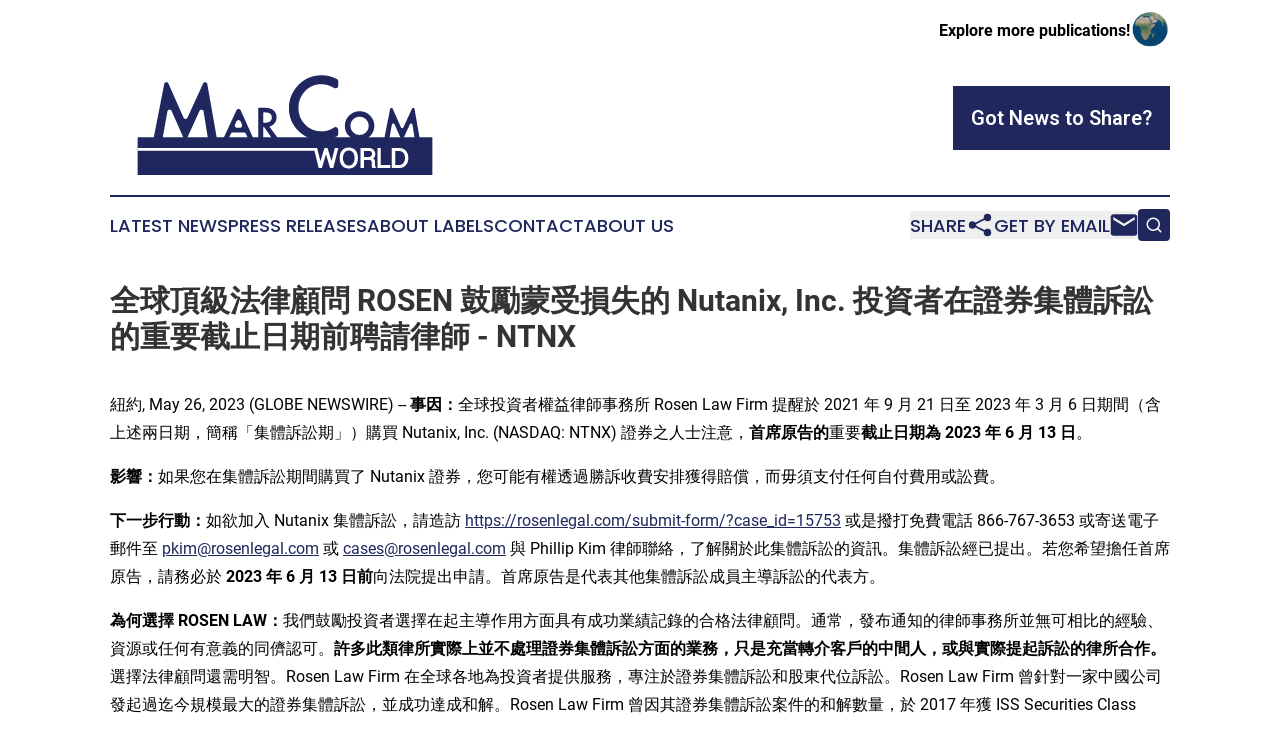

--- FILE ---
content_type: text/html;charset=utf-8
request_url: https://www.marcomworld.com/article/636041244-rosen-nutanix-inc-ntnx
body_size: 8990
content:
<!DOCTYPE html>
<html lang="en">
<head>
  <title>全球頂級法律顧問 ROSEN 鼓勵蒙受損失的 Nutanix, Inc. 投資者在證券集體訴訟的重要截止日期前聘請律師 - NTNX | MarCom World</title>
  <meta charset="utf-8">
  <meta name="viewport" content="width=device-width, initial-scale=1">
    <meta name="description" content="MarCom World is an online news publication focusing on media, advertising &amp; marcom in the World: Your media and advertising news from the world">
    <link rel="icon" href="https://cdn.newsmatics.com/agp/sites/marcomworld-favicon-1.png" type="image/png">
  <meta name="csrf-token" content="8GNIW6QWbUt02YuCLbg48Sgm8fFHqY1YQLGPhF6BtG0=">
  <meta name="csrf-param" content="authenticity_token">
  <link href="/css/styles.min.css?v1d0b8e25eaccc1ca72b30a2f13195adabfa54991" rel="stylesheet" data-turbo-track="reload">
  <link rel="stylesheet" href="/plugins/vanilla-cookieconsent/cookieconsent.css?v1d0b8e25eaccc1ca72b30a2f13195adabfa54991">
  
<style type="text/css">
    :root {
        --color-primary-background: rgba(31, 39, 93, 0.3);
        --color-primary: #1f275d;
        --color-secondary: #1f275d;
    }
</style>

  <script type="importmap">
    {
      "imports": {
          "adController": "/js/controllers/adController.js?v1d0b8e25eaccc1ca72b30a2f13195adabfa54991",
          "alertDialog": "/js/controllers/alertDialog.js?v1d0b8e25eaccc1ca72b30a2f13195adabfa54991",
          "articleListController": "/js/controllers/articleListController.js?v1d0b8e25eaccc1ca72b30a2f13195adabfa54991",
          "dialog": "/js/controllers/dialog.js?v1d0b8e25eaccc1ca72b30a2f13195adabfa54991",
          "flashMessage": "/js/controllers/flashMessage.js?v1d0b8e25eaccc1ca72b30a2f13195adabfa54991",
          "gptAdController": "/js/controllers/gptAdController.js?v1d0b8e25eaccc1ca72b30a2f13195adabfa54991",
          "hamburgerController": "/js/controllers/hamburgerController.js?v1d0b8e25eaccc1ca72b30a2f13195adabfa54991",
          "labelsDescription": "/js/controllers/labelsDescription.js?v1d0b8e25eaccc1ca72b30a2f13195adabfa54991",
          "searchController": "/js/controllers/searchController.js?v1d0b8e25eaccc1ca72b30a2f13195adabfa54991",
          "videoController": "/js/controllers/videoController.js?v1d0b8e25eaccc1ca72b30a2f13195adabfa54991",
          "navigationController": "/js/controllers/navigationController.js?v1d0b8e25eaccc1ca72b30a2f13195adabfa54991"          
      }
    }
  </script>
  <script>
      (function(w,d,s,l,i){w[l]=w[l]||[];w[l].push({'gtm.start':
      new Date().getTime(),event:'gtm.js'});var f=d.getElementsByTagName(s)[0],
      j=d.createElement(s),dl=l!='dataLayer'?'&l='+l:'';j.async=true;
      j.src='https://www.googletagmanager.com/gtm.js?id='+i+dl;
      f.parentNode.insertBefore(j,f);
      })(window,document,'script','dataLayer','GTM-KGCXW2X');
  </script>

  <script>
    window.dataLayer.push({
      'cookie_settings': 'delta'
    });
  </script>
</head>
<body class="df-5 is-subpage">
<noscript>
  <iframe src="https://www.googletagmanager.com/ns.html?id=GTM-KGCXW2X"
          height="0" width="0" style="display:none;visibility:hidden"></iframe>
</noscript>
<div class="layout">

  <!-- Top banner -->
  <div class="max-md:hidden w-full content universal-ribbon-inner flex justify-end items-center">
    <a href="https://www.affinitygrouppublishing.com/" target="_blank" class="brands">
      <span class="font-bold text-black">Explore more publications!</span>
      <div>
        <img src="/images/globe.png" height="40" width="40" class="icon-globe"/>
      </div>
    </a>
  </div>
  <header data-controller="hamburger">
  <div class="content">
    <div class="header-top">
      <div class="flex gap-2 masthead-container justify-between items-center">
        <div class="mr-4 logo-container">
          <a href="/">
              <img src="https://cdn.newsmatics.com/agp/sites/marcomworld-logo-1.svg" alt="MarCom World"
                class="max-md:!h-[60px] lg:!max-h-[115px]" height="144"
                width="auto" />
          </a>
        </div>
        <button class="hamburger relative w-8 h-6">
          <span aria-hidden="true"
            class="block absolute h-[2px] w-9 bg-[--color-primary] transform transition duration-500 ease-in-out -translate-y-[15px]"></span>
          <span aria-hidden="true"
            class="block absolute h-[2px] w-7 bg-[--color-primary] transform transition duration-500 ease-in-out translate-x-[7px]"></span>
          <span aria-hidden="true"
            class="block absolute h-[2px] w-9 bg-[--color-primary] transform transition duration-500 ease-in-out translate-y-[15px]"></span>
        </button>
        <a href="/submit-news" class="max-md:hidden button button-upload-content button-primary w-fit">
          <span>Got News to Share?</span>
        </a>
      </div>
      <!--  Screen size line  -->
      <div class="absolute bottom-0 -ml-[20px] w-screen h-[1px] bg-[--color-primary] z-50 md:hidden">
      </div>
    </div>
    <!-- Navigation bar -->
    <div class="navigation is-hidden-on-mobile" id="main-navigation">
      <div class="w-full md:hidden">
        <div data-controller="search" class="relative w-full">
  <div data-search-target="form" class="relative active">
    <form data-action="submit->search#performSearch" class="search-form">
      <input type="text" name="query" placeholder="Search..." data-search-target="input" class="search-input md:hidden" />
      <button type="button" data-action="click->search#toggle" data-search-target="icon" class="button-search">
        <img height="18" width="18" src="/images/search.svg" />
      </button>
    </form>
  </div>
</div>

      </div>
      <nav class="navigation-part">
          <a href="/latest-news" class="nav-link">
            Latest News
          </a>
          <a href="/press-releases" class="nav-link">
            Press Releases
          </a>
          <a href="/about-labels" class="nav-link">
            About Labels
          </a>
          <a href="/contact" class="nav-link">
            Contact
          </a>
          <a href="/about" class="nav-link">
            About Us
          </a>
      </nav>
      <div class="w-full md:w-auto md:justify-end">
        <div data-controller="navigation" class="header-actions hidden">
  <button class="nav-link flex gap-1 items-center" onclick="window.ShareDialog.openDialog()">
    <span data-navigation-target="text">
      Share
    </span>
    <span class="icon-share"></span>
  </button>
  <button onclick="window.AlertDialog.openDialog()" class="nav-link nav-link-email flex items-center gap-1.5">
    <span data-navigation-target="text">
      Get by Email
    </span>
    <span class="icon-mail"></span>
  </button>
  <div class="max-md:hidden">
    <div data-controller="search" class="relative w-full">
  <div data-search-target="form" class="relative active">
    <form data-action="submit->search#performSearch" class="search-form">
      <input type="text" name="query" placeholder="Search..." data-search-target="input" class="search-input md:hidden" />
      <button type="button" data-action="click->search#toggle" data-search-target="icon" class="button-search">
        <img height="18" width="18" src="/images/search.svg" />
      </button>
    </form>
  </div>
</div>

  </div>
</div>

      </div>
      <a href="/submit-news" class="md:hidden uppercase button button-upload-content button-primary w-fit">
        <span>Got News to Share?</span>
      </a>
      <a href="https://www.affinitygrouppublishing.com/" target="_blank" class="nav-link-agp">
        Explore more publications!
        <img src="/images/globe.png" height="35" width="35" />
      </a>
    </div>
  </div>
</header>

  <div id="main-content" class="content">
    <div id="flash-message"></div>
    <h1>全球頂級法律顧問 ROSEN 鼓勵蒙受損失的 Nutanix, Inc. 投資者在證券集體訴訟的重要截止日期前聘請律師 - NTNX</h1>
<div class="press-release">
  
      <p>&#x7D10;&#x7D04;, May  26, 2023  (GLOBE NEWSWIRE) -- <strong>&#x4E8B;&#x56E0;&#xFF1A;</strong>&#x5168;&#x7403;&#x6295;&#x8CC7;&#x8005;&#x6B0A;&#x76CA;&#x5F8B;&#x5E2B;&#x4E8B;&#x52D9;&#x6240; Rosen Law Firm &#x63D0;&#x9192;&#x65BC; 2021 &#x5E74; 9 &#x6708; 21 &#x65E5;&#x81F3; 2023 &#x5E74; 3 &#x6708; 6 &#x65E5;&#x671F;&#x9593;&#xFF08;&#x542B;&#x4E0A;&#x8FF0;&#x5169;&#x65E5;&#x671F;&#xFF0C;&#x7C21;&#x7A31;&#x300C;&#x96C6;&#x9AD4;&#x8A34;&#x8A1F;&#x671F;&#x300D;&#xFF09;&#x8CFC;&#x8CB7; Nutanix, Inc. (NASDAQ: NTNX) &#x8B49;&#x5238;&#x4E4B;&#x4EBA;&#x58EB;&#x6CE8;&#x610F;&#xFF0C;<strong>&#x9996;&#x5E2D;&#x539F;&#x544A;&#x7684;</strong>&#x91CD;&#x8981;<strong>&#x622A;&#x6B62;&#x65E5;&#x671F;&#x70BA; 2023 &#x5E74; 6 &#x6708; 13 &#x65E5;</strong>&#x3002;<br></p>  <p><strong>&#x5F71;&#x97FF;&#xFF1A;</strong>&#x5982;&#x679C;&#x60A8;&#x5728;&#x96C6;&#x9AD4;&#x8A34;&#x8A1F;&#x671F;&#x9593;&#x8CFC;&#x8CB7;&#x4E86; Nutanix &#x8B49;&#x5238;&#xFF0C;&#x60A8;&#x53EF;&#x80FD;&#x6709;&#x6B0A;&#x900F;&#x904E;&#x52DD;&#x8A34;&#x6536;&#x8CBB;&#x5B89;&#x6392;&#x7372;&#x5F97;&#x8CE0;&#x511F;&#xFF0C;&#x800C;&#x6BCB;&#x9808;&#x652F;&#x4ED8;&#x4EFB;&#x4F55;&#x81EA;&#x4ED8;&#x8CBB;&#x7528;&#x6216;&#x8A1F;&#x8CBB;&#x3002;</p>  <p><strong>&#x4E0B;&#x4E00;&#x6B65;&#x884C;&#x52D5;&#xFF1A;</strong>&#x5982;&#x6B32;&#x52A0;&#x5165; Nutanix &#x96C6;&#x9AD4;&#x8A34;&#x8A1F;&#xFF0C;&#x8ACB;&#x9020;&#x8A2A;&#xA0;<a href="https://www.globenewswire.com/Tracker?data=MXwyp3BNMhxy9cPH3G0tKFkzyXpRwh1k1J9Voi6vmKZqcbW4b1fKWg-aESzQwXlfFgB9ae6ZSAclziIyfaQeaZmTRp3rglVEPpqFoid7sGwT-SUQz6hQWgpOckUfqn3rnGWG3FAGRB7bEsKm6oXH0As6OsvuuVb7FasHJjlUwaY=" rel="nofollow" target="_blank"><u>https://rosenlegal.com/submit-form/?case_id=15753</u></a>&#xA0;&#x6216;&#x662F;&#x64A5;&#x6253;&#x514D;&#x8CBB;&#x96FB;&#x8A71; 866-767-3653 &#x6216;&#x5BC4;&#x9001;&#x96FB;&#x5B50;&#x90F5;&#x4EF6;&#x81F3;&#xA0;<a href="https://www.globenewswire.com/Tracker?data=L0D_ERsFvM8IyUxKqwSqpzINdmCoplpVGVjwGa0c2AnevvlroxO5opEhVZdonQdVSmJnt0gKVf3FohbmfyVoVJHT1OffXdMpV4Q8cqP_BgM=" rel="nofollow" target="_blank"><u>pkim@rosenlegal.com</u></a>&#xA0;&#x6216;&#xA0;<a href="https://www.globenewswire.com/Tracker?data=ZMyt0pqiltXxC49OGRKUJ1PrZP2TWpaL7OCbb9Jm7i0bf5XADrTD2TqhnUC4IIRPTNwHN4nPFrtzXGaZNLJ60hP8M-bSWsQow5K7lOFIGac=" rel="nofollow" target="_blank"><u>cases@rosenlegal.com</u></a>&#xA0;&#x8207; Phillip Kim &#x5F8B;&#x5E2B;&#x806F;&#x7D61;&#xFF0C;&#x4E86;&#x89E3;&#x95DC;&#x65BC;&#x6B64;&#x96C6;&#x9AD4;&#x8A34;&#x8A1F;&#x7684;&#x8CC7;&#x8A0A;&#x3002;&#x96C6;&#x9AD4;&#x8A34;&#x8A1F;&#x7D93;&#x5DF2;&#x63D0;&#x51FA;&#x3002;&#x82E5;&#x60A8;&#x5E0C;&#x671B;&#x64D4;&#x4EFB;&#x9996;&#x5E2D;&#x539F;&#x544A;&#xFF0C;&#x8ACB;&#x52D9;&#x5FC5;&#x65BC;<strong> 2023 &#x5E74; 6 &#x6708; 13 &#x65E5;&#x524D;</strong>&#x5411;&#x6CD5;&#x9662;&#x63D0;&#x51FA;&#x7533;&#x8ACB;&#x3002;&#x9996;&#x5E2D;&#x539F;&#x544A;&#x662F;&#x4EE3;&#x8868;&#x5176;&#x4ED6;&#x96C6;&#x9AD4;&#x8A34;&#x8A1F;&#x6210;&#x54E1;&#x4E3B;&#x5C0E;&#x8A34;&#x8A1F;&#x7684;&#x4EE3;&#x8868;&#x65B9;&#x3002;</p>  <p><strong>&#x70BA;&#x4F55;&#x9078;&#x64C7; ROSEN LAW&#xFF1A;</strong>&#x6211;&#x5011;&#x9F13;&#x52F5;&#x6295;&#x8CC7;&#x8005;&#x9078;&#x64C7;&#x5728;&#x8D77;&#x4E3B;&#x5C0E;&#x4F5C;&#x7528;&#x65B9;&#x9762;&#x5177;&#x6709;&#x6210;&#x529F;&#x696D;&#x7E3E;&#x8A18;&#x9304;&#x7684;&#x5408;&#x683C;&#x6CD5;&#x5F8B;&#x9867;&#x554F;&#x3002;&#x901A;&#x5E38;&#xFF0C;&#x767C;&#x5E03;&#x901A;&#x77E5;&#x7684;&#x5F8B;&#x5E2B;&#x4E8B;&#x52D9;&#x6240;&#x4E26;&#x7121;&#x53EF;&#x76F8;&#x6BD4;&#x7684;&#x7D93;&#x9A57;&#x3001;&#x8CC7;&#x6E90;&#x6216;&#x4EFB;&#x4F55;&#x6709;&#x610F;&#x7FA9;&#x7684;&#x540C;&#x5115;&#x8A8D;&#x53EF;&#x3002;<strong>&#x8A31;&#x591A;&#x6B64;&#x985E;&#x5F8B;&#x6240;&#x5BE6;&#x969B;&#x4E0A;&#x4E26;&#x4E0D;&#x8655;&#x7406;&#x8B49;&#x5238;&#x96C6;&#x9AD4;&#x8A34;&#x8A1F;&#x65B9;&#x9762;&#x7684;&#x696D;&#x52D9;&#xFF0C;&#x53EA;&#x662F;&#x5145;&#x7576;&#x8F49;&#x4ECB;&#x5BA2;&#x6236;&#x7684;&#x4E2D;&#x9593;&#x4EBA;&#xFF0C;&#x6216;&#x8207;&#x5BE6;&#x969B;&#x63D0;&#x8D77;&#x8A34;&#x8A1F;&#x7684;&#x5F8B;&#x6240;&#x5408;&#x4F5C;&#x3002;</strong>&#x9078;&#x64C7;&#x6CD5;&#x5F8B;&#x9867;&#x554F;&#x9084;&#x9700;&#x660E;&#x667A;&#x3002;Rosen Law Firm &#x5728;&#x5168;&#x7403;&#x5404;&#x5730;&#x70BA;&#x6295;&#x8CC7;&#x8005;&#x63D0;&#x4F9B;&#x670D;&#x52D9;&#xFF0C;&#x5C08;&#x6CE8;&#x65BC;&#x8B49;&#x5238;&#x96C6;&#x9AD4;&#x8A34;&#x8A1F;&#x548C;&#x80A1;&#x6771;&#x4EE3;&#x4F4D;&#x8A34;&#x8A1F;&#x3002;Rosen Law Firm &#x66FE;&#x91DD;&#x5C0D;&#x4E00;&#x5BB6;&#x4E2D;&#x570B;&#x516C;&#x53F8;&#x767C;&#x8D77;&#x904E;&#x8FC4;&#x4ECA;&#x898F;&#x6A21;&#x6700;&#x5927;&#x7684;&#x8B49;&#x5238;&#x96C6;&#x9AD4;&#x8A34;&#x8A1F;&#xFF0C;&#x4E26;&#x6210;&#x529F;&#x9054;&#x6210;&#x548C;&#x89E3;&#x3002;Rosen Law Firm &#x66FE;&#x56E0;&#x5176;&#x8B49;&#x5238;&#x96C6;&#x9AD4;&#x8A34;&#x8A1F;&#x6848;&#x4EF6;&#x7684;&#x548C;&#x89E3;&#x6578;&#x91CF;&#xFF0C;&#x65BC; 2017 &#x5E74;&#x7372; ISS Securities Class Action Services &#x8A55;&#x9078;&#x70BA;&#x6392;&#x540D;&#x7B2C;&#x4E00;&#x7684;&#x5F8B;&#x5E2B;&#x4E8B;&#x52D9;&#x6240;&#x3002;&#x81EA; 2013 &#x5E74;&#x4EE5;&#x4F86;&#xFF0C;Rosen Law Firm &#x6BCF;&#x5E74;&#x90FD;&#x9032;&#x5165;&#x8A72;&#x6392;&#x884C;&#x699C;&#x7684;&#x524D;&#x56DB;&#x540D;&#xFF0C;&#x800C;&#x4E14;&#x5DF2;&#x70BA;&#x6295;&#x8CC7;&#x8005;&#x8FFD;&#x56DE;&#x6578;&#x5104;&#x7F8E;&#x5143;&#x7684;&#x8CC7;&#x91D1;&#x3002;&#x50C5;&#x5728; 2019 &#x5E74;&#xFF0C;&#x4E8B;&#x52D9;&#x6240;&#x4FBF;&#x70BA;&#x6295;&#x8CC7;&#x8005;&#x8FFD;&#x56DE;&#x4E86;&#x903E; 4.38 &#x5104;&#x7F8E;&#x5143;&#x7684;&#x8CC7;&#x91D1;&#x3002;2020 &#x5E74;&#xFF0C;&#x5275;&#x59CB;&#x5408;&#x5925;&#x4EBA; Laurence Rosen &#x7372; law360 &#x8A55;&#x9078;&#x70BA;&#x300C;&#x6700;&#x4F73;&#x539F;&#x544A;&#x5F8B;&#x5E2B;&#x300D;(Titan of Plaintiffs&#x2019; Bar)&#x3002;&#x4E8B;&#x52D9;&#x6240;&#x7684;&#x591A;&#x540D;&#x5F8B;&#x5E2B;&#x5747;&#x66FE;&#x5F97;&#x5230; Lawdragon &#x548C; Super Lawyers &#x7684;&#x8868;&#x5F70;&#x3002;</p>  <p><strong>&#x6848;&#x4EF6;&#x8A73;&#x60C5;&#xFF1A;</strong>&#x6839;&#x64DA;&#x8A34;&#x8A1F;&#xFF0C;&#x88AB;&#x544A;&#x5C31;&#x516C;&#x53F8;&#x7684;&#x696D;&#x52D9;&#x3001;&#x71DF;&#x904B;&#x548C;&#x524D;&#x666F;&#x505A;&#x51FA;&#x4E86;&#x865B;&#x5047;&#x548C;&#xFF0F;&#x6216;&#x8AA4;&#x5C0E;&#x6027;&#x9673;&#x8FF0;&#x3002;&#x5177;&#x9AD4;&#x800C;&#x8A00;&#xFF0C;&#x88AB;&#x544A;&#x4F5C;&#x51FA;&#x4E86;&#x865B;&#x5047;&#x548C;&#xFF0F;&#x6216;&#x8AA4;&#x5C0E;&#x6027;&#x9673;&#x8FF0;&#x53CA;&#xFF0F;&#x6216;&#x672A;&#x80FD;&#x62AB;&#x9732;&#x5982;&#x4E0B;&#x4E8B;&#x9805;&#xFF1A;(1) &#x516C;&#x53F8;&#x5728;&#x4F7F;&#x7528;&#x6388;&#x6B0A;&#x8EDF;&#x4EF6;&#x548C;&#x8CBB;&#x7528;&#x7BA1;&#x7406;&#x65B9;&#x9762;&#x7684;&#x5167;&#x90E8;&#x63A7;&#x5236;&#x5B58;&#x5728;&#x7F3A;&#x9677;&#xFF1B;(2) &#x7531;&#x65BC;&#x9019;&#x4E9B;&#x7F3A;&#x9677;&#xFF0C;&#x516C;&#x53F8;&#x591A;&#x5E74;&#x4F86;&#x70BA;&#x5546;&#x696D;&#x76EE;&#x7684;&#x4E0D;&#x7576;&#x4F7F;&#x7528;&#x7B2C;&#x4E09;&#x65B9;&#x8A55;&#x4F30;&#x8EDF;&#x4EF6;&#xFF1B;(3) &#x5C0D;&#x4E0A;&#x8FF0;&#x60C5;&#x6CC1;&#x7684;&#x8ABF;&#x67E5;&#x548C;&#x88DC;&#x6551;&#x2014;&#x2014;&#x5373;&#x5411;&#x4F9B;&#x61C9;&#x5546;&#x652F;&#x4ED8;&#x70BA;&#x5546;&#x696D;&#x76EE;&#x7684;&#x4F7F;&#x7528;&#x5176;&#x8EDF;&#x4EF6;&#x7684;&#x5168;&#x90E8;&#x8CBB;&#x7528;&#x2014;&#x2014;&#x5C07;&#x5C0E;&#x81F4;&#x516C;&#x53F8;&#x7522;&#x751F;&#x91CD;&#x5927;&#x652F;&#x51FA;&#xFF1B;&#x4EE5;&#x53CA; (4) &#x56E0;&#x6B64;&#xFF0C;&#x516C;&#x53F8;&#x7684;&#x516C;&#x958B;&#x9673;&#x8FF0;&#x5728;&#x6240;&#x6709;&#x76F8;&#x95DC;&#x6642;&#x9593;&#x5747;&#x5B58;&#x5728;&#x91CD;&#x5927;&#x865B;&#x5047;&#x548C;&#x8AA4;&#x5C0E;&#x6027;&#x3002;&#x63A7;&#x65B9;&#x7A31;&#xFF0C;&#x7576;&#x5E02;&#x5834;&#x4E86;&#x89E3;&#x771F;&#x76F8;&#x5F8C;&#xFF0C;&#x6295;&#x8CC7;&#x8005;&#x8499;&#x53D7;&#x4E86;&#x640D;&#x5931;&#x3002;</p>  <p>&#x5982;&#x6B32;&#x52A0;&#x5165; Nutanix &#x96C6;&#x9AD4;&#x8A34;&#x8A1F;&#xFF0C;&#x8ACB;&#x9020;&#x8A2A;&#xA0;<a href="https://www.globenewswire.com/Tracker?data=MXwyp3BNMhxy9cPH3G0tKFkzyXpRwh1k1J9Voi6vmKZqcbW4b1fKWg-aESzQwXlfDSOCN4a7nKVfnUZdIh8OoTyfKY2osvH5esjXvimvhZXSlKSbCrP7JYuM7vkW6Jl6RuALWFbPajmWkEisynYqEisKcqu_Gi5ZylsKx6J4OIM=" rel="nofollow" target="_blank"><u>https://rosenlegal.com/submit-form/?case_id=15753</u></a>&#xA0;&#x6216;&#x662F;&#x64A5;&#x6253;&#x514D;&#x8CBB;&#x96FB;&#x8A71; 866-767-3653 &#x6216;&#x5BC4;&#x9001;&#x96FB;&#x5B50;&#x90F5;&#x4EF6;&#x81F3;&#xA0;<a href="https://www.globenewswire.com/Tracker?data=L0D_ERsFvM8IyUxKqwSqpzWX1Sl_CQ_MgCE7hg1QYw9QKlisfGg6yDLS9ZlWWo0Kg6ivX9aqsNNqPy9Uupri3JpoCF4r6vvs49CMXJMuMRc=" rel="nofollow" target="_blank"><u>pkim@rosenlegal.com</u></a>&#xA0;&#x6216;&#xA0;<a href="https://www.globenewswire.com/Tracker?data=ZMyt0pqiltXxC49OGRKUJ-hI64gePb-xOgC0O6klH4C3YITCb1nckrXZVhwKz9W7aNrmjK88sEjMFiSLS1Yz9TeSYGNCFCUwOR7nXO_dY0g=" rel="nofollow" target="_blank"><u>cases@rosenlegal.com</u></a>&#xA0;&#x8207; Phillip Kim &#x5F8B;&#x5E2B;&#x806F;&#x7D61;&#xFF0C;&#x4E86;&#x89E3;&#x95DC;&#x65BC;&#x6B64;&#x96C6;&#x9AD4;&#x8A34;&#x8A1F;&#x7684;&#x8CC7;&#x8A0A;&#x3002;</p>  <p>&#x4E0A;&#x8FF0;&#x96C6;&#x9AD4;&#x8A34;&#x8A1F;&#x5C1A;&#x672A;&#x5F97;&#x5230;&#x8A8D;&#x8B49;&#x3002;&#x5728;&#x6B64;&#x4E4B;&#x524D;&#xFF0C;&#x9664;&#x975E;&#x60A8;&#x8058;&#x8ACB;&#x5F8B;&#x5E2B;&#xFF0C;&#x5426;&#x5247;&#x4E0D;&#x6703;&#x6709;&#x5F8B;&#x5E2B;&#x70BA;&#x60A8;&#x4EE3;&#x7406;&#x3002;&#x60A8;&#x53EF;&#x4EE5;&#x81EA;&#x884C;&#x9078;&#x64C7;&#x8058;&#x8ACB;&#x5F8B;&#x5E2B;&#x3002;&#x4E5F;&#x53EF;&#x4EE5;&#x7E7C;&#x7E8C;&#x4F5C;&#x70BA;&#x96C6;&#x9AD4;&#x8A34;&#x8A1F;&#x7F3A;&#x5E2D;&#x6210;&#x54E1;&#xFF0C;&#x4E26;&#x5728;&#x73FE;&#x968E;&#x6BB5;&#x4E0D;&#x63A1;&#x53D6;&#x4EFB;&#x4F55;&#x884C;&#x52D5;&#x3002;&#x6295;&#x8CC7;&#x8005;&#x5728;&#x672A;&#x4F86;&#x4EFB;&#x4F55;&#x53EF;&#x80FD;&#x7684;&#x8CE0;&#x511F;&#x4E2D;&#x7372;&#x5F97;&#x7684;&#x5206;&#x6210;&#x91D1;&#x984D;&#x8207;&#x5176;&#x662F;&#x5426;&#x64D4;&#x4EFB;&#x9996;&#x5E2D;&#x539F;&#x544A;&#x7121;&#x95DC;&#x3002;</p>  <p>&#x6B61;&#x8FCE;&#x900F;&#x904E;&#x4EE5;&#x4E0B;&#x65B9;&#x5F0F;&#x95DC;&#x6CE8;&#x6211;&#x5011;&#x4EE5;&#x4E86;&#x89E3;&#x6700;&#x65B0;&#x52D5;&#x614B;&#xFF1A;LinkedIn:&#xA0;<a href="https://www.globenewswire.com/Tracker?data=MXwyp3BNMhxy9cPH3G0tKNeczBcyUXXcEuN_-fLTaOGPy78BUF4w-Jur_DwPVOP0NWRRDDawA4DD1mnScgK5vO_jBuY34eZBtTLVesF3WnYUO45iyg9OOQApZhcwqV225Hv8WYf4jpFdOraedM7s59tZ06X3ICEC10D5fWjhRco=" rel="nofollow" target="_blank"><u>https://www.linkedin.com/company/the-rosen-law-firm</u></a>&#x3001;Twitter:&#xA0;<a href="https://www.globenewswire.com/Tracker?data=MXwyp3BNMhxy9cPH3G0tKJMMUJRw3stYqly8oLE1raz48jzQlxTULtd3bBf_R_d_9xdOZVfaKhVWraB9GYkp-Kfm6ORRn9-iDEfo_3RKhQ56U2yWdjnUvMpbce56ZxGM" rel="nofollow" target="_blank"><u>https://twitter.com/rosen_firm</u></a>&#xA0;&#x6216; Facebook:&#xA0;<a href="https://www.globenewswire.com/Tracker?data=MXwyp3BNMhxy9cPH3G0tKAgoae2sNb1rUHVP4dy2-JYYRMn1vj91MkhxkSoC5boSX0bbb4kPgcPB0o-WbYZu6SvcyJ-QV_mEFjX3-9zQg7_0AOnv_5vE9eI1q8x1f3qae5KKMQSL3Db_ymlvbjCTwQ==" rel="nofollow" target="_blank"><u>https://www.facebook.com/rosenlawfirm/</u></a>&#x3002;</p>  <p>&#x5F8B;&#x5E2B;&#x5EE3;&#x544A;&#x3002;&#x904E;&#x5F80;&#x7D50;&#x679C;&#x7121;&#x6CD5;&#x4FDD;&#x8B49;&#x7372;&#x5F97;&#x985E;&#x4F3C;&#x7684;&#x7D50;&#x679C;&#x3002;</p>  <p>&#x806F;&#x7D61;&#x8CC7;&#x8A0A;&#xFF1A;</p>  <p>&#xA0;&#xA0;&#xA0;&#xA0;&#xA0;&#xA0;&#xA0;&#xA0;Laurence Rosen &#x5F8B;&#x5E2B;<br>&#xA0;&#xA0;&#xA0;&#xA0;&#xA0;&#xA0;&#xA0;&#xA0;Phillip Kim &#x5F8B;&#x5E2B;<br>&#xA0;&#xA0;&#xA0;&#xA0;&#xA0;&#xA0;&#xA0;&#xA0;The Rosen Law Firm, P.A.<br>&#xA0;&#xA0;&#xA0;&#xA0;&#xA0;&#xA0;&#xA0;&#xA0;275 Madison Avenue, 40th Floor<br>&#xA0;&#xA0;&#xA0;&#xA0;&#xA0;&#xA0;&#xA0;&#xA0;New York, NY 10016&#xFF08;&#x7F8E;&#x570B;&#xFF09;<br>&#xA0;&#xA0;&#xA0;&#xA0;&#xA0;&#xA0;&#xA0;&#xA0;&#x96FB;&#x8A71;&#xFF1A;(212) 686-1060<br>&#xA0;&#xA0;&#xA0;&#xA0;&#xA0;&#xA0;&#xA0;&#xA0;&#x514D;&#x8CBB;&#x96FB;&#x8A71;&#xFF1A;(866) 767-3653<br>&#xA0;&#xA0;&#xA0;&#xA0;&#xA0;&#xA0;&#xA0;&#xA0;&#x50B3;&#x771F;&#xFF1A;(212) 202-3827<br>&#xA0;&#xA0;&#xA0;&#xA0;&#xA0;&#xA0;&#xA0;&#xA0;<a href="https://www.globenewswire.com/Tracker?data=pUZ3BfoUb7KzwOuHG2Zg6EwVybvJtfnZSKSQHqEdhBiPFLgRC0UgHP_rDX1iz3ElBQjM6Z8HLlut6QR5ufZroxmHnKF4Ft_5LKcBrn1b_RY=" rel="nofollow" target="_blank"><u>lrosen@rosenlegal.com</u></a><br>&#xA0;&#xA0;&#xA0;&#xA0;&#xA0;&#xA0;&#xA0;&#xA0;<a href="https://www.globenewswire.com/Tracker?data=L0D_ERsFvM8IyUxKqwSqpwa7EVW-F1N0Y2gxdU927L5eRwrMjScJX4fWcrIJedv0nuQpNjfdnveC-fVnRi6DI9vMK4ZwoIsVkw40AS-uUBM=" rel="nofollow" target="_blank"><u>pkim@rosenlegal.com</u></a><br>&#xA0;&#xA0;&#xA0;&#xA0;&#xA0;&#xA0;&#xA0;&#xA0;<a href="https://www.globenewswire.com/Tracker?data=ZMyt0pqiltXxC49OGRKUJ7J6weksjNEHgyHn-DKTg6yKlkmsyCcnihiLac9FW787SDfxnSQtIlnlkZ2KIE4sZxRYI-wl2XDF6Nd1e9N10Wk=" rel="nofollow" target="_blank"><u>cases@rosenlegal.com</u></a><br>&#xA0;&#xA0;&#xA0;&#xA0;&#xA0;&#xA0;&#xA0;&#xA0;<a href="https://www.globenewswire.com/Tracker?data=Ke1tSdsXiHaYEVxdcvAYu3hLhn9tNszZ-C_-0MFpq2ZaArvY4UUcn7N9HrpUR28Kpj1VGqkm2wj2ARKxHIxSz6lzxz7kzo-N7eoeClAU6rg=" rel="nofollow" target="_blank"><u>www.rosenlegal.com</u></a></p>  <p></p> <img class="__GNW8366DE3E__IMG" src="https://www.globenewswire.com/newsroom/ti?nf=ODg0NzQzMSM1NjE1ODM1IzIwMjA0MTE="> <br><img src="https://ml.globenewswire.com/media/NzZhYTZjYjMtMjNkMy00YTViLWE0NmItOTBkMzc1NGMyNGY4LTEwMzE5ODM=/tiny/The-Rosen-Law-Firm-PA.png" referrerpolicy="no-referrer-when-downgrade"><p><a href="https://www.globenewswire.com/NewsRoom/AttachmentNg/745335af-3a3a-4fb5-84c0-fdedc9adf092" rel="nofollow"><img src="https://ml.globenewswire.com/media/745335af-3a3a-4fb5-84c0-fdedc9adf092/small/july-30-2021-rosen-logo-jpg.jpg" border="0" width="150" height="56" alt="Primary Logo"></a></p>
    <p>
  Legal Disclaimer:
</p>
<p>
  EIN Presswire provides this news content "as is" without warranty of any kind. We do not accept any responsibility or liability
  for the accuracy, content, images, videos, licenses, completeness, legality, or reliability of the information contained in this
  article. If you have any complaints or copyright issues related to this article, kindly contact the author above.
</p>
<img class="prtr" src="https://www.einpresswire.com/tracking/article.gif?t=5&a=j2XssthziaZQ1o3l&i=hgXB9Iq4MEIuu24D" alt="">
</div>

  </div>
</div>
<footer class="footer footer-with-line">
  <div class="content flex flex-col">
    <p class="footer-text text-sm mb-4 order-2 lg:order-1">© 1995-2026 Newsmatics Inc. dba Affinity Group Publishing &amp; MarCom World. All Rights Reserved.</p>
    <div class="footer-nav lg:mt-2 mb-[30px] lg:mb-0 flex gap-7 flex-wrap justify-center order-1 lg:order-2">
        <a href="/about" class="footer-link">About</a>
        <a href="/archive" class="footer-link">Press Release Archive</a>
        <a href="/submit-news" class="footer-link">Submit Press Release</a>
        <a href="/legal/terms" class="footer-link">Terms &amp; Conditions</a>
        <a href="/legal/dmca" class="footer-link">Copyright/DMCA Policy</a>
        <a href="/legal/privacy" class="footer-link">Privacy Policy</a>
        <a href="/contact" class="footer-link">Contact</a>
    </div>
  </div>
</footer>
<div data-controller="dialog" data-dialog-url-value="/" data-action="click->dialog#clickOutside">
  <dialog
    class="modal-shadow fixed backdrop:bg-black/20 z-40 text-left bg-white rounded-full w-[350px] h-[350px] overflow-visible"
    data-dialog-target="modal"
  >
    <div class="text-center h-full flex items-center justify-center">
      <button data-action="click->dialog#close" type="button" class="modal-share-close-button">
        ✖
      </button>
      <div>
        <div class="mb-4">
          <h3 class="font-bold text-[28px] mb-3">Share us</h3>
          <span class="text-[14px]">on your social networks:</span>
        </div>
        <div class="flex gap-6 justify-center text-center">
          <a href="https://www.facebook.com/sharer.php?u=https://www.marcomworld.com" class="flex flex-col items-center font-bold text-[#4a4a4a] text-sm" target="_blank">
            <span class="h-[55px] flex items-center">
              <img width="40px" src="/images/fb.png" alt="Facebook" class="mb-2">
            </span>
            <span class="text-[14px]">
              Facebook
            </span>
          </a>
          <a href="https://www.linkedin.com/sharing/share-offsite/?url=https://www.marcomworld.com" class="flex flex-col items-center font-bold text-[#4a4a4a] text-sm" target="_blank">
            <span class="h-[55px] flex items-center">
              <img width="40px" height="40px" src="/images/linkedin.png" alt="LinkedIn" class="mb-2">
            </span>
            <span class="text-[14px]">
            LinkedIn
            </span>
          </a>
        </div>
      </div>
    </div>
  </dialog>
</div>

<div data-controller="alert-dialog" data-action="click->alert-dialog#clickOutside">
  <dialog
    class="fixed backdrop:bg-black/20 modal-shadow z-40 text-left bg-white rounded-full w-full max-w-[450px] aspect-square overflow-visible"
    data-alert-dialog-target="modal">
    <div class="flex items-center text-center -mt-4 h-full flex-1 p-8 md:p-12">
      <button data-action="click->alert-dialog#close" type="button" class="modal-close-button">
        ✖
      </button>
      <div class="w-full" data-alert-dialog-target="subscribeForm">
        <img class="w-8 mx-auto mb-4" src="/images/agps.svg" alt="AGPs" />
        <p class="md:text-lg">Get the latest news on this topic.</p>
        <h3 class="dialog-title mt-4">SIGN UP FOR FREE TODAY</h3>
        <form data-action="submit->alert-dialog#submit" method="POST" action="/alerts">
  <input type="hidden" name="authenticity_token" value="8GNIW6QWbUt02YuCLbg48Sgm8fFHqY1YQLGPhF6BtG0=">

  <input data-alert-dialog-target="fullnameInput" type="text" name="fullname" id="fullname" autocomplete="off" tabindex="-1">
  <label>
    <input data-alert-dialog-target="emailInput" placeholder="Email address" name="email" type="email"
      value=""
      class="rounded-xs mb-2 block w-full bg-white px-4 py-2 text-gray-900 border-[1px] border-solid border-gray-600 focus:border-2 focus:border-gray-800 placeholder:text-gray-400"
      required>
  </label>
  <div class="text-red-400 text-sm" data-alert-dialog-target="errorMessage"></div>

  <input data-alert-dialog-target="timestampInput" type="hidden" name="timestamp" value="1768778792" autocomplete="off" tabindex="-1">

  <input type="submit" value="Sign Up"
    class="!rounded-[3px] w-full mt-2 mb-4 bg-primary px-5 py-2 leading-5 font-semibold text-white hover:color-primary/75 cursor-pointer">
</form>
<a data-action="click->alert-dialog#close" class="text-black underline hover:no-underline inline-block mb-4" href="#">No Thanks</a>
<p class="text-[15px] leading-[22px]">
  By signing to this email alert, you<br /> agree to our
  <a href="/legal/terms" class="underline text-primary hover:no-underline" target="_blank">Terms & Conditions</a>
</p>

      </div>
      <div data-alert-dialog-target="checkEmail" class="hidden">
        <img class="inline-block w-9" src="/images/envelope.svg" />
        <h3 class="dialog-title">Check Your Email</h3>
        <p class="text-lg mb-12">We sent a one-time activation link to <b data-alert-dialog-target="userEmail"></b>.
          Just click on the link to
          continue.</p>
        <p class="text-lg">If you don't see the email in your inbox, check your spam folder or <a
            class="underline text-primary hover:no-underline" data-action="click->alert-dialog#showForm" href="#">try
            again</a>
        </p>
      </div>

      <!-- activated -->
      <div data-alert-dialog-target="activated" class="hidden">
        <img class="w-8 mx-auto mb-4" src="/images/agps.svg" alt="AGPs" />
        <h3 class="dialog-title">SUCCESS</h3>
        <p class="text-lg">You have successfully confirmed your email and are subscribed to <b>
            MarCom World
          </b> daily
          news alert.</p>
      </div>
      <!-- alreadyActivated -->
      <div data-alert-dialog-target="alreadyActivated" class="hidden">
        <img class="w-8 mx-auto mb-4" src="/images/agps.svg" alt="AGPs" />
        <h3 class="dialog-title">Alert was already activated</h3>
        <p class="text-lg">It looks like you have already confirmed and are receiving the <b>
            MarCom World
          </b> daily news
          alert.</p>
      </div>
      <!-- activateErrorMessage -->
      <div data-alert-dialog-target="activateErrorMessage" class="hidden">
        <img class="w-8 mx-auto mb-4" src="/images/agps.svg" alt="AGPs" />
        <h3 class="dialog-title">Oops!</h3>
        <p class="text-lg mb-4">It looks like something went wrong. Please try again.</p>
        <form data-action="submit->alert-dialog#submit" method="POST" action="/alerts">
  <input type="hidden" name="authenticity_token" value="8GNIW6QWbUt02YuCLbg48Sgm8fFHqY1YQLGPhF6BtG0=">

  <input data-alert-dialog-target="fullnameInput" type="text" name="fullname" id="fullname" autocomplete="off" tabindex="-1">
  <label>
    <input data-alert-dialog-target="emailInput" placeholder="Email address" name="email" type="email"
      value=""
      class="rounded-xs mb-2 block w-full bg-white px-4 py-2 text-gray-900 border-[1px] border-solid border-gray-600 focus:border-2 focus:border-gray-800 placeholder:text-gray-400"
      required>
  </label>
  <div class="text-red-400 text-sm" data-alert-dialog-target="errorMessage"></div>

  <input data-alert-dialog-target="timestampInput" type="hidden" name="timestamp" value="1768778792" autocomplete="off" tabindex="-1">

  <input type="submit" value="Sign Up"
    class="!rounded-[3px] w-full mt-2 mb-4 bg-primary px-5 py-2 leading-5 font-semibold text-white hover:color-primary/75 cursor-pointer">
</form>
<a data-action="click->alert-dialog#close" class="text-black underline hover:no-underline inline-block mb-4" href="#">No Thanks</a>
<p class="text-[15px] leading-[22px]">
  By signing to this email alert, you<br /> agree to our
  <a href="/legal/terms" class="underline text-primary hover:no-underline" target="_blank">Terms & Conditions</a>
</p>

      </div>

      <!-- deactivated -->
      <div data-alert-dialog-target="deactivated" class="hidden">
        <img class="w-8 mx-auto mb-4" src="/images/agps.svg" alt="AGPs" />
        <h3 class="dialog-title">You are Unsubscribed!</h3>
        <p class="text-lg">You are no longer receiving the <b>
            MarCom World
          </b>daily news alert.</p>
      </div>
      <!-- alreadyDeactivated -->
      <div data-alert-dialog-target="alreadyDeactivated" class="hidden">
        <img class="w-8 mx-auto mb-4" src="/images/agps.svg" alt="AGPs" />
        <h3 class="dialog-title">You have already unsubscribed!</h3>
        <p class="text-lg">You are no longer receiving the <b>
            MarCom World
          </b> daily news alert.</p>
      </div>
      <!-- deactivateErrorMessage -->
      <div data-alert-dialog-target="deactivateErrorMessage" class="hidden">
        <img class="w-8 mx-auto mb-4" src="/images/agps.svg" alt="AGPs" />
        <h3 class="dialog-title">Oops!</h3>
        <p class="text-lg">Try clicking the Unsubscribe link in the email again and if it still doesn't work, <a
            href="/contact">contact us</a></p>
      </div>
    </div>
  </dialog>
</div>

<script src="/plugins/vanilla-cookieconsent/cookieconsent.umd.js?v1d0b8e25eaccc1ca72b30a2f13195adabfa54991"></script>
  <script src="/js/cookieconsent.js?v1d0b8e25eaccc1ca72b30a2f13195adabfa54991"></script>

<script type="module" src="/js/app.js?v1d0b8e25eaccc1ca72b30a2f13195adabfa54991"></script>
</body>
</html>


--- FILE ---
content_type: image/svg+xml
request_url: https://cdn.newsmatics.com/agp/sites/marcomworld-logo-1.svg
body_size: 8980
content:
<svg xmlns:dc="http://purl.org/dc/elements/1.1/" xmlns:cc="http://creativecommons.org/ns#" xmlns:rdf="http://www.w3.org/1999/02/22-rdf-syntax-ns#" xmlns:svg="http://www.w3.org/2000/svg" xmlns="http://www.w3.org/2000/svg" xmlns:sodipodi="http://sodipodi.sourceforge.net/DTD/sodipodi-0.dtd" xmlns:inkscape="http://www.inkscape.org/namespaces/inkscape" version="1.1" id="Layer_1" x="0px" y="0px" xml:space="preserve" sodipodi:docname="MarCom-World-Ekin-SVG_cropped.svg" inkscape:version="0.92.3 (2405546, 2018-03-11)" viewBox="0 0 370.07 144.4"><metadata id="metadata43"><rdf:RDF><cc:Work rdf:about=""><dc:format>image/svg+xml</dc:format><dc:type rdf:resource="http://purl.org/dc/dcmitype/StillImage"/></cc:Work></rdf:RDF></metadata><defs id="defs41"/><sodipodi:namedview pagecolor="#ffffff" bordercolor="#666666" borderopacity="1" objecttolerance="10" gridtolerance="10" guidetolerance="10" inkscape:pageopacity="0" inkscape:pageshadow="2" inkscape:window-width="640" inkscape:window-height="480" id="namedview39" showgrid="false" inkscape:zoom="0.835" inkscape:cx="185.03" inkscape:cy="72.200008" inkscape:window-x="0" inkscape:window-y="0" inkscape:window-maximized="0" inkscape:current-layer="Layer_1"/>
<style type="text/css" id="style2">
	.st0{fill:#FFFFFF;}
	.st1{fill:#1F275E;}
	.st2{fill:none;stroke:#1F275E;stroke-width:5;stroke-miterlimit:10;}
</style>
<rect x="2.6702881e-07" y="0" class="st0" width="370.07001" height="97.019997" id="rect4" style="fill:#ffffff"/>
<g id="g8" transform="translate(-14.97,-40.299999)">
	<path class="st1" d="m 111.38,139.93 h -5.64 c -1.35,0 -2.5,-0.98 -2.71,-2.31 l -5.21,-32.6 c -0.43,-2.69 -4.09,-3.18 -5.21,-0.71 l -15.22,33.4 c -0.98,2.16 -4.05,2.14 -5.01,-0.03 l -14.8,-33.47 c -1.1,-2.48 -4.74,-2.04 -5.22,0.63 l -5.84,32.83 c -0.23,1.31 -1.37,2.27 -2.71,2.27 H 38.1 c -1.73,0 -3.03,-1.58 -2.7,-3.28 L 48.38,70.3 c 0.52,-2.64 4.12,-3.04 5.21,-0.58 l 18.97,42.95 c 0.96,2.17 4.03,2.19 5.01,0.03 L 97.22,69.75 c 1.12,-2.45 4.74,-1.99 5.21,0.67 l 11.66,66.29 c 0.29,1.68 -1,3.22 -2.71,3.22 z" id="path6" inkscape:connector-curvature="0" style="fill:#1f275e"/>
</g>
<g id="g14" transform="translate(-14.97,-40.299999)">
	<path class="st1" d="m 148.35,131.28 h -13.76 c -1.14,0 -2.17,0.66 -2.65,1.7 l -3.01,6.56 c -0.47,1.04 -1.51,1.7 -2.65,1.7 h -0.22 c -2.13,0 -3.54,-2.21 -2.64,-4.14 l 15.66,-33.64 c 1.05,-2.26 4.28,-2.24 5.3,0.04 l 15.11,33.64 c 0.87,1.93 -0.54,4.11 -2.66,4.11 h -0.35 c -1.16,0 -2.21,-0.69 -2.67,-1.76 l -2.78,-6.44 c -0.46,-1.08 -1.52,-1.77 -2.68,-1.77 z m -2.38,-9.9 -1.69,-3.88 c -1.01,-2.31 -4.27,-2.34 -5.32,-0.05 l -1.77,3.88 c -0.88,1.93 0.53,4.13 2.65,4.13 h 3.47 c 2.08,0 3.5,-2.15 2.66,-4.08 z" id="path10" inkscape:connector-curvature="0" style="fill:#1f275e"/>
	<path class="st1" d="m 180.98,124.64 11.21,15.43 c 0.35,0.48 0.01,1.16 -0.59,1.16 h -5.75 c -0.24,0 -0.46,-0.12 -0.6,-0.31 l -11.27,-16.15 c -0.14,-0.2 -0.36,-0.31 -0.6,-0.31 v 0 c -0.4,0 -0.73,0.33 -0.73,0.73 v 15.31 c 0,0.4 -0.33,0.73 -0.73,0.73 h -4.72 c -0.4,0 -0.73,-0.33 -0.73,-0.73 v -39.52 c 0,-0.4 0.33,-0.73 0.73,-0.73 h 6.51 c 5.42,0 9.33,1.02 11.73,3.05 2.65,2.27 3.98,5.26 3.98,8.97 0,2.9 -0.83,5.4 -2.5,7.49 -1.45,1.82 -3.31,3.07 -5.58,3.75 -0.47,0.14 -0.66,0.72 -0.36,1.13 z m -8.33,-6.31 c 0,0.4 0.33,0.73 0.73,0.73 h 1.23 c 5.86,0 8.79,-2.24 8.79,-6.72 0,-4.19 -2.85,-6.29 -8.55,-6.29 h -1.47 c -0.4,0 -0.73,0.33 -0.73,0.73 z" id="path12" inkscape:connector-curvature="0" style="fill:#1f275e"/>
</g>
<path class="st1" d="m 210.23,39.070001 c -5.57,5.77 -8.35,12.83 -8.35,21.18 0,8.25 2.78,15.2 8.35,20.87 5.56,5.67 12.39,8.5 20.47,8.5 4.17,0 7.72,-0.68 10.64,-2.04 1.63,-0.68 3.32,-1.59 5.07,-2.75 0.02,-0.01 0.03,-0.02 0.05,-0.03 2.34,-1.55 5.47,0.11 5.47,2.92 v 5.12 c 0,1.35 -0.77,2.57 -1.97,3.18 -6.19,3.13 -12.66,4.699999 -19.41,4.699999 -11.23,0 -20.82,-3.919999 -28.76,-11.759999 -7.91,-7.91 -11.86,-17.44 -11.86,-28.61 0,-10.01 3.31,-18.94 9.93,-26.78 8.15,-9.61 18.68,-14.41 31.61,-14.41 6.37,0 12.55,1.56 18.54,4.69 1.18,0.62 1.93,1.83 1.93,3.16 v 5.03 c 0,2.77 -3.03,4.47 -5.39,3.03 -5.17,-3.14 -10.46,-4.71 -15.89,-4.71 -8.09,0 -14.9,2.91 -20.43,8.71 z" id="path16" inkscape:connector-curvature="0" style="fill:#1f275e"/>
<path class="st1" d="m 291.76,69.690001 c -3.61,-3.61 -7.94,-5.41 -12.98,-5.41 -5.11,0 -9.48,1.79 -13.12,5.37 -3.66,3.58 -5.48,7.86 -5.48,12.85 0,5.67 2,10.26 6.01,13.76 3.64,3.17 7.75,4.749999 12.32,4.749999 5.17,0 9.58,-1.779999 13.24,-5.349999 3.64,-3.55 5.46,-7.87 5.46,-12.96 -0.02,-5.06 -1.83,-9.4 -5.45,-13.01 z m -3.79,22.46 c -2.55,2.57 -5.69,3.85 -9.41,3.85 -3.43,0 -6.45,-1.26 -9.06,-3.79 -2.63,-2.52 -3.95,-5.74 -3.95,-9.66 0,-3.73 1.27,-6.87 3.81,-9.41 2.54,-2.57 5.65,-3.85 9.34,-3.85 3.7,0 6.81,1.28 9.31,3.85 2.52,2.55 3.79,5.72 3.79,9.5 0,3.75 -1.27,6.91 -3.83,9.51 z" id="path18" inkscape:connector-curvature="0" style="fill:#1f275e"/>
<path class="st1" d="m 352.44,100.27 h -2.84 c -0.84,0 -1.56,-0.609999 -1.7,-1.449999 l -2.83,-17.7 c -0.27,-1.68 -2.55,-1.99 -3.26,-0.44 l -8.2,18 c -0.61,1.349999 -2.53,1.339999 -3.13,-0.02 l -7.98,-18.04 c -0.69,-1.55 -2.96,-1.27 -3.26,0.39 l -3.17,17.84 c -0.15,0.82 -0.86,1.419999 -1.69,1.419999 h -2.88 c -1.08,0 -1.89,-0.989999 -1.69,-2.049999 l 7.19,-36.71 c 0.32,-1.65 2.58,-1.9 3.26,-0.36 l 10.34,23.4 c 0.6,1.35 2.52,1.37 3.13,0.02 l 10.71,-23.4 c 0.7,-1.53 2.96,-1.24 3.25,0.42 l 6.45,36.67 c 0.18,1.04 -0.63,2.009999 -1.7,2.009999 z" id="path20" inkscape:connector-curvature="0" style="fill:#1f275e"/>
<rect x="2.6702881e-07" y="97.020004" class="st1" width="370.07001" height="47.380001" id="rect22" style="fill:#1f275e"/>
<g id="g32" transform="translate(-14.97,-40.299999)">
	<path class="st0" d="m 291.61,163.39 c 0,1.94 -0.25,3.71 -0.76,5.32 -0.51,1.61 -1.25,2.99 -2.23,4.16 -0.98,1.16 -2.19,2.06 -3.63,2.7 -1.44,0.64 -3.08,0.96 -4.92,0.96 -1.84,0 -3.47,-0.32 -4.88,-0.96 -1.42,-0.64 -2.61,-1.54 -3.59,-2.7 -0.98,-1.16 -1.72,-2.55 -2.23,-4.16 -0.51,-1.61 -0.76,-3.38 -0.76,-5.32 0,-1.94 0.25,-3.71 0.76,-5.32 0.51,-1.61 1.25,-2.99 2.23,-4.16 0.98,-1.16 2.18,-2.07 3.59,-2.72 1.42,-0.65 3.04,-0.98 4.88,-0.98 1.84,0 3.48,0.33 4.92,0.98 1.44,0.65 2.65,1.56 3.63,2.72 0.98,1.16 1.72,2.55 2.23,4.16 0.51,1.61 0.76,3.38 0.76,5.32 z m -4.25,0 c 0,-1.5 -0.19,-2.84 -0.56,-4.03 -0.38,-1.19 -0.89,-2.18 -1.54,-2.99 -0.65,-0.81 -1.43,-1.43 -2.32,-1.87 -0.9,-0.44 -1.85,-0.65 -2.87,-0.65 -1.02,0 -1.97,0.22 -2.85,0.65 -0.88,0.44 -1.65,1.06 -2.29,1.87 -0.64,0.81 -1.15,1.81 -1.52,2.99 -0.38,1.19 -0.56,2.53 -0.56,4.03 0,1.5 0.19,2.84 0.56,4.01 0.37,1.17 0.88,2.17 1.52,2.99 0.64,0.82 1.4,1.45 2.29,1.89 0.88,0.44 1.83,0.65 2.85,0.65 1.02,0 1.97,-0.22 2.87,-0.65 0.9,-0.44 1.67,-1.06 2.32,-1.89 0.65,-0.82 1.17,-1.82 1.54,-2.99 0.37,-1.17 0.56,-2.51 0.56,-4.01 z" id="path24" inkscape:connector-curvature="0" style="fill:#ffffff"/>
	<path class="st0" d="m 313.46,158.24 c 0,1.07 -0.22,2.09 -0.65,3.09 -0.44,0.99 -1.1,1.85 -2,2.58 0.92,0.51 1.54,1.22 1.87,2.12 0.33,0.91 0.49,1.83 0.49,2.78 v 3.63 c 0,0.46 0.11,0.99 0.34,1.6 0.23,0.61 0.53,1.23 0.89,1.89 h -4.61 c -0.39,-0.6 -0.62,-1.22 -0.71,-1.83 -0.09,-0.62 -0.13,-1.13 -0.13,-1.54 v -3.78 c 0,-0.36 -0.06,-0.73 -0.18,-1.09 -0.12,-0.36 -0.32,-0.69 -0.6,-0.98 -0.28,-0.29 -0.64,-0.53 -1.09,-0.71 -0.45,-0.18 -1,-0.27 -1.65,-0.27 h -6.32 v 10.2 h -4.25 v -25.12 h 10.56 c 1.31,0 2.46,0.22 3.45,0.65 0.99,0.44 1.83,1.01 2.5,1.72 0.68,0.71 1.19,1.51 1.54,2.4 0.38,0.87 0.55,1.76 0.55,2.66 z m -14.34,3.88 h 6.32 c 0.51,0 0.99,-0.1 1.45,-0.31 0.46,-0.21 0.86,-0.48 1.2,-0.83 0.34,-0.35 0.61,-0.76 0.82,-1.23 0.21,-0.47 0.31,-0.99 0.31,-1.54 0,-1.09 -0.35,-1.98 -1.05,-2.69 -0.7,-0.7 -1.61,-1.05 -2.72,-1.05 h -6.32 v 7.65 z" id="path26" inkscape:connector-curvature="0" style="fill:#ffffff"/>
	<path class="st0" d="m 320.32,150.79 v 21.45 h 11.94 v 3.67 h -16.23 v -25.12 z" id="path28" inkscape:connector-curvature="0" style="fill:#ffffff"/>
	<path class="st0" d="m 334.15,150.79 h 9.69 c 1.69,0 3.22,0.33 4.59,1 1.37,0.67 2.53,1.57 3.5,2.7 0.97,1.14 1.71,2.46 2.23,3.97 0.52,1.51 0.78,3.13 0.78,4.85 0,1.79 -0.27,3.45 -0.82,4.97 -0.54,1.52 -1.31,2.86 -2.29,3.99 -0.98,1.14 -2.15,2.03 -3.52,2.67 -1.37,0.64 -2.86,0.96 -4.48,0.96 h -9.69 v -25.11 z m 4.25,21.46 h 4.43 c 1.11,0 2.15,-0.2 3.1,-0.6 0.96,-0.4 1.78,-0.98 2.49,-1.74 0.7,-0.76 1.25,-1.69 1.63,-2.8 0.39,-1.1 0.58,-2.35 0.58,-3.76 0,-1.52 -0.19,-2.85 -0.58,-3.97 -0.39,-1.13 -0.93,-2.05 -1.63,-2.78 -0.7,-0.73 -1.53,-1.26 -2.49,-1.62 -0.96,-0.35 -1.99,-0.53 -3.1,-0.53 h -4.43 z" id="path30" inkscape:connector-curvature="0" style="fill:#ffffff"/>
</g>
<polygon class="st0" points="256.62,175.91 251.46,158.49 246.31,175.91 242.35,175.91 236.9,154.37 14.97,154.37 14.97,150.79 240.36,150.79 244.49,167.56 249.58,150.79 253.35,150.79 258.4,167.27 262.61,150.79 266.96,150.79 260.61,175.91 " id="polygon34" style="fill:#ffffff" transform="translate(-14.97,-40.299999)"/>
<circle class="st2" cx="278.67999" cy="82.639999" r="14.05" id="circle36" style="fill:none;stroke:#1f275e;stroke-width:5;stroke-miterlimit:10"/>
</svg>